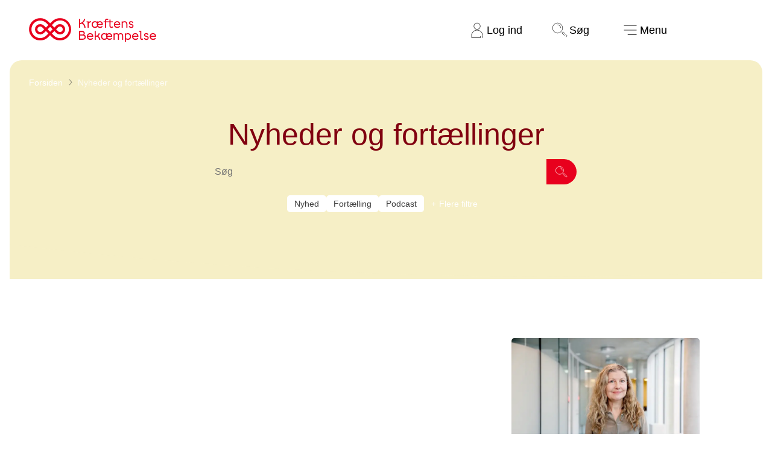

--- FILE ---
content_type: text/html; charset=utf-8
request_url: https://www.cancer.dk/nyheder-og-fortaellinger/
body_size: 17580
content:


<!DOCTYPE html>


<html lang="da-DK" class="kb-colortheme--70057 kb-light-theme">
<head>
    
<link rel="preload" href="https://cdn.optimizely.com/js/5371335698808832.js" as="script">
<link rel="preconnect" href="https://logx.optimizely.com">
<script>
    window.optimizely = window.optimizely || [];
    if (!document.cookie.includes('optimizelyAllowDataSharing=true')) {
        window.optimizely.push({
            type: 'holdEvents'
        });
    }

</script>
<script src="https://cdn.optimizely.com/js/5371335698808832.js"></script>

    <!-- Google Tag Manager consent-->
<script>
  window.dataLayer = window.dataLayer || [];

  function gtag() {
    dataLayer.push(arguments);
  }
  gtag("consent", "default", {
    ad_storage: "denied",
    analytics_storage: "denied",
    ad_user_data: "denied",
    ad_personalization: "denied",
    functionality_storage: "denied",
    personalization_storage: "denied",
    security_storage: "granted",
    wait_for_update: 2000,
  });
  gtag("set", "ads_data_redaction", true);
</script>
<!-- Google Tag Manager consent-->

    
<script id="CookieConsent" src="https://policy.app.cookieinformation.com/uc.js" data-culture="DA" data-gcm-version="2.0" type="text/javascript"></script>

<script>
  (function() {
    var isConsentUpdate = false;
    window.addEventListener("CookieInformationConsentGiven", function(evt) {
        dataLayer.push({
          'event': isConsentUpdate ? 'cookie-consent-updated' : 'cookie-consent-given'
        });
        isConsentUpdate = true;
    });
  })();
</script>

    
<!-- Google Tag Manager -->
<script>
    (function (w, d, s, l, i) {
        w[l] = w[l] || []; w[l].push({
            'gtm.start':
                new Date().getTime(), event: 'gtm.js'
        }); var f = d.getElementsByTagName(s)[0],
            j = d.createElement(s), dl = l != 'dataLayer' ? '&l=' + l : ''; j.async = true; j.src =
                'https://www.googletagmanager.com/gtm.js?id=' + i + dl; f.parentNode.insertBefore(j, f);
    })(window, document, 'script', 'dataLayer', 'GTM-KW2NXQK');</script>
<!-- End Google Tag Manager -->


    <meta charset="utf-8">
    <meta name="viewport" content="width=device-width, initial-scale=1, viewport-fit=cover">

    
    

<title>Nyheder og fort&#xE6;llinger</title>
<meta name="description" content="P&#xE5; denne liste har vi samlet alle nyheder og fort&#xE6;llinger om kr&#xE6;ft og livet med kr&#xE6;ft." />
<meta property="og:title" content="Nyheder og fort&#xE6;llinger" />
<meta property="og:description" content="P&#xE5; denne liste har vi samlet alle nyheder og fort&#xE6;llinger om kr&#xE6;ft og livet med kr&#xE6;ft." />


    <meta property="og:url" content="https://www.cancer.dk/nyheder-og-fortaellinger/"/>
    <link href="https://www.cancer.dk/nyheder-og-fortaellinger/" rel="canonical">

<meta property="twitter:card" content="summary_large_image" />




    
    



    <link rel="stylesheet" href="/static/styling.css?v=MjEuMDEuMjAyNiAwNy4xMC4wNA==" type="text/css">

    


    <script src="/static/app.js?v=MjEuMDEuMjAyNiAwNy4xMC4wNA==" defer></script>
    <script src="/js/forms/FormsCustomEvents.js?v=MjEuMDEuMjAyNiAwNy4wNi4yMA==" defer></script>
    
    

<style>


*.kb-colortheme--70057 {
                --colortheme-primary: #F6EFC6;
                --colortheme-secondary: #810010;
                --colortheme-spot: #E8001D;
                --colortheme-spot-text: #FFFFFF;
                --colortheme-text-link: #C60001;
                --colortheme-icon: #810010;
                --colortheme-quote: #810010;
                --colortheme-foreground-color: #3C3C3C;
                --colortheme-foreground-opposite-color: #FFFFFF;
            }

*.kb-colortheme--70655 {
                --colortheme-primary: #EFEFED;
                --colortheme-secondary: #46251E;
                --colortheme-spot: #E8001D;
                --colortheme-spot-text: #FFFFFF;
                --colortheme-text-link: #C60001;
                --colortheme-icon: #46251E;
                --colortheme-quote: #46251E;
                --colortheme-foreground-color: #3C3C3C;
                --colortheme-foreground-opposite-color: #FFFFFF;
            }

*.kb-colortheme--70656 {
                --colortheme-primary: #F6EFC6;
                --colortheme-secondary: #22305F;
                --colortheme-spot: #007869;
                --colortheme-spot-text: #FFFFFF;
                --colortheme-text-link: #C60001;
                --colortheme-icon: #22305F;
                --colortheme-quote: #22305F;
                --colortheme-foreground-color: #3C3C3C;
                --colortheme-foreground-opposite-color: #FFFFFF;
            }

*.kb-colortheme--70657 {
                --colortheme-primary: #E0F2F5;
                --colortheme-secondary: #124999;
                --colortheme-spot: #E8001D;
                --colortheme-spot-text: #FFFFFF;
                --colortheme-text-link: #C60001;
                --colortheme-icon: #124999;
                --colortheme-quote: #124999;
                --colortheme-foreground-color: #3C3C3C;
                --colortheme-foreground-opposite-color: #FFFFFF;
            }

*.kb-colortheme--70658 {
                --colortheme-primary: #D8F0DF;
                --colortheme-secondary: #0A513C;
                --colortheme-spot: #8B12C4;
                --colortheme-spot-text: #FFFFFF;
                --colortheme-text-link: #C60001;
                --colortheme-icon: #0A513C;
                --colortheme-quote: #0A513C;
                --colortheme-foreground-color: #3C3C3C;
                --colortheme-foreground-opposite-color: #FFFFFF;
            }

*.kb-colortheme--70659 {
                --colortheme-primary: #A2DBCF;
                --colortheme-secondary: #283F3E;
                --colortheme-spot: #0F47B8;
                --colortheme-spot-text: #FFFFFF;
                --colortheme-text-link: #C60001;
                --colortheme-icon: #283F3E;
                --colortheme-quote: #283F3E;
                --colortheme-foreground-color: #3C3C3C;
                --colortheme-foreground-opposite-color: #FFFFFF;
            }

*.kb-colortheme--70660 {
                --colortheme-primary: #D3C6E3;
                --colortheme-secondary: #3D196B;
                --colortheme-spot: #007869;
                --colortheme-spot-text: #FFFFFF;
                --colortheme-text-link: #C60001;
                --colortheme-icon: #3D196B;
                --colortheme-quote: #3D196B;
                --colortheme-foreground-color: #3C3C3C;
                --colortheme-foreground-opposite-color: #FFFFFF;
            }

*.kb-colortheme--70661 {
                --colortheme-primary: #F4C4D0;
                --colortheme-secondary: #531640;
                --colortheme-spot: #005B78;
                --colortheme-spot-text: #FFFFFF;
                --colortheme-text-link: #C60001;
                --colortheme-icon: #531640;
                --colortheme-quote: #531640;
                --colortheme-foreground-color: #3C3C3C;
                --colortheme-foreground-opposite-color: #FFFFFF;
            }

*.kb-colortheme--70058 {
                --colortheme-primary: #810010;
                --colortheme-secondary: #F6EFC6;
                --colortheme-spot: #F76F76;
                --colortheme-spot-text: #3C000A;
                --colortheme-text-link: #C60001;
                --colortheme-icon: #F6EFC6;
                --colortheme-quote: #810010;
                --colortheme-foreground-color: #FFFFFF;
                --colortheme-foreground-opposite-color: #3C3C3C;
            }

*.kb-colortheme--72082 {
                --colortheme-primary: #46251E;
                --colortheme-secondary: #EFEFED;
                --colortheme-spot: #F5565E;
                --colortheme-spot-text: #3C000A;
                --colortheme-text-link: #C60001;
                --colortheme-icon: #EFEFED;
                --colortheme-quote: #46251E;
                --colortheme-foreground-color: #FFFFFF;
                --colortheme-foreground-opposite-color: #3C3C3C;
            }

*.kb-colortheme--72083 {
                --colortheme-primary: #22305F;
                --colortheme-secondary: #F6EFC6;
                --colortheme-spot: #61D4A2;
                --colortheme-spot-text: #202243;
                --colortheme-text-link: #C60001;
                --colortheme-icon: #F6EFC6;
                --colortheme-quote: #22305F;
                --colortheme-foreground-color: #FFFFFF;
                --colortheme-foreground-opposite-color: #3C3C3C;
            }

*.kb-colortheme--72084 {
                --colortheme-primary: #124999;
                --colortheme-secondary: #E0F2F5;
                --colortheme-spot: #F76F76;
                --colortheme-spot-text: #202243;
                --colortheme-text-link: #C60001;
                --colortheme-icon: #E0F2F5;
                --colortheme-quote: #124999;
                --colortheme-foreground-color: #FFFFFF;
                --colortheme-foreground-opposite-color: #3C3C3C;
            }

*.kb-colortheme--72085 {
                --colortheme-primary: #0A513C;
                --colortheme-secondary: #D8F0DF;
                --colortheme-spot: #C792FF;
                --colortheme-spot-text: #0B3526;
                --colortheme-text-link: #C60001;
                --colortheme-icon: #D8F0DF;
                --colortheme-quote: #0A513C;
                --colortheme-foreground-color: #FFFFFF;
                --colortheme-foreground-opposite-color: #3C3C3C;
            }

*.kb-colortheme--72086 {
                --colortheme-primary: #283F3E;
                --colortheme-secondary: #96D7C9;
                --colortheme-spot: #55B9FF;
                --colortheme-spot-text: #1D302E;
                --colortheme-text-link: #C60001;
                --colortheme-icon: #96D7C9;
                --colortheme-quote: #283F3E;
                --colortheme-foreground-color: #FFFFFF;
                --colortheme-foreground-opposite-color: #3C3C3C;
            }

*.kb-colortheme--72087 {
                --colortheme-primary: #3D196B;
                --colortheme-secondary: #D3C6E3;
                --colortheme-spot: #61D4A2;
                --colortheme-spot-text: #280F51;
                --colortheme-text-link: #C60001;
                --colortheme-icon: #D3C6E3;
                --colortheme-quote: #3D196B;
                --colortheme-foreground-color: #FFFFFF;
                --colortheme-foreground-opposite-color: #3C3C3C;
            }

*.kb-colortheme--72088 {
                --colortheme-primary: #531640;
                --colortheme-secondary: #F4C4D0;
                --colortheme-spot: #2EDBDB;
                --colortheme-spot-text: #40203F;
                --colortheme-text-link: #C60001;
                --colortheme-icon: #F4C4D0;
                --colortheme-quote: #531640;
                --colortheme-foreground-color: #FFFFFF;
                --colortheme-foreground-opposite-color: #3C3C3C;
            }

*.kb-colortheme--100194 {
                --colortheme-primary: #C2E4F5;
                --colortheme-secondary: #234556;
                --colortheme-spot: #c60001;
                --colortheme-spot-text: #FFFFFF;
                --colortheme-text-link: #c60001;
                --colortheme-icon: #c60001;
                --colortheme-quote: #234556;
                --colortheme-foreground-color: #3C3C3C;
                --colortheme-foreground-opposite-color: #FFFFFF;
            }

*.kb-colortheme--113066 {
                --colortheme-primary: #FFF5E6;
                --colortheme-secondary: #4A051C;
                --colortheme-spot: #243D0E;
                --colortheme-spot-text: #FFFFFF;
                --colortheme-text-link: #7B0067;
                --colortheme-icon: #243D0E;
                --colortheme-quote: #4A051C;
                --colortheme-foreground-color: #3C3C3C;
                --colortheme-foreground-opposite-color: #FFFFFF;
            }

*.kb-colortheme--113079 {
                --colortheme-primary: #243D0E;
                --colortheme-secondary: #DDFFAB;
                --colortheme-spot: #FFE1FA;
                --colortheme-spot-text: #243D0E;
                --colortheme-text-link: #7B0067;
                --colortheme-icon: #FFE1FA;
                --colortheme-quote: #4A051C;
                --colortheme-foreground-color: #FFFFFF;
                --colortheme-foreground-opposite-color: #3C3C3C;
            }

*.kb-colortheme--291208 {
                --colortheme-primary: #EE001E;
                --colortheme-secondary: #FFFFFF;
                --colortheme-spot: #000000;
                --colortheme-spot-text: #FFFFFF;
                --colortheme-text-link: #92172f;
                --colortheme-icon: #382D2D;
                --colortheme-quote: #EE001E;
                --colortheme-foreground-color: #FFFFFF;
                --colortheme-foreground-opposite-color: #3C3C3C;
            }

*.kb-colortheme--169902 {
                --colortheme-primary: #000000;
                --colortheme-secondary: #ffffff;
                --colortheme-spot: #ee001e;
                --colortheme-spot-text: #ffffff;
                --colortheme-text-link: #92172f;
                --colortheme-icon: #ffffff;
                --colortheme-quote: #ee001e;
                --colortheme-foreground-color: #FFFFFF;
                --colortheme-foreground-opposite-color: #3C3C3C;
            }

*.kb-colortheme--136683 {
                --colortheme-primary: #e0ded8;
                --colortheme-secondary: #000000;
                --colortheme-spot: #92172f;
                --colortheme-spot-text: #ffffff;
                --colortheme-text-link: #92172f;
                --colortheme-icon: #382D2D;
                --colortheme-quote: #ee001e;
                --colortheme-foreground-color: #3C3C3C;
                --colortheme-foreground-opposite-color: #FFFFFF;
            }

*.kb-colortheme--108091 {
                --colortheme-primary: #5ad7d7;
                --colortheme-secondary: #382D2D;
                --colortheme-spot: #E2001C;
                --colortheme-spot-text: #ffffff;
                --colortheme-text-link: #C60001;
                --colortheme-icon: #382D2D;
                --colortheme-quote: #382D2D;
                --colortheme-foreground-color: #3C3C3C;
                --colortheme-foreground-opposite-color: #FFFFFF;
            }

*.kb-colortheme--108092 {
                --colortheme-primary: #09586F;
                --colortheme-secondary: #DCF5F5;
                --colortheme-spot: #5AD7D7;
                --colortheme-spot-text: #382D2D;
                --colortheme-text-link: #C60001;
                --colortheme-icon: #09586F;
                --colortheme-quote: #09586F;
                --colortheme-foreground-color: #FFFFFF;
                --colortheme-foreground-opposite-color: #3C3C3C;
            }

*.kb-colortheme--306252 {
                --colortheme-primary: #83E1E1;
                --colortheme-secondary: #006566;
                --colortheme-spot: #B70012;
                --colortheme-spot-text: #FFFFFF;
                --colortheme-text-link: #C60001;
                --colortheme-icon: #006566;
                --colortheme-quote: #006566;
                --colortheme-foreground-color: #3C3C3C;
                --colortheme-foreground-opposite-color: #FFFFFF;
            }

*.kb-colortheme--77903 {
                --colortheme-primary: #FFEE00;
                --colortheme-secondary: #3C3C3C;
                --colortheme-spot: #3C3C3C;
                --colortheme-spot-text: #FFFFFF;
                --colortheme-text-link: #C60001;
                --colortheme-icon: #3C3C3C;
                --colortheme-quote: #3C3C3C;
                --colortheme-foreground-color: #3C3C3C;
                --colortheme-foreground-opposite-color: #FFFFFF;
            }

*.kb-colortheme--77910 {
                --colortheme-primary: #B4E8DF;
                --colortheme-secondary: #3C3C3C;
                --colortheme-spot: #3C3C3C;
                --colortheme-spot-text: #FFFFFF;
                --colortheme-text-link: #C60001;
                --colortheme-icon: #3C3C3C;
                --colortheme-quote: #3C3C3C;
                --colortheme-foreground-color: #3C3C3C;
                --colortheme-foreground-opposite-color: #FFFFFF;
            }

*.kb-colortheme--77911 {
                --colortheme-primary: #FFF9CC;
                --colortheme-secondary: #3C3C3C;
                --colortheme-spot: #3C3C3C;
                --colortheme-spot-text: #FFFFFF;
                --colortheme-text-link: #C60001;
                --colortheme-icon: #3C3C3C;
                --colortheme-quote: #3C3C3C;
                --colortheme-foreground-color: #3C3C3C;
                --colortheme-foreground-opposite-color: #FFFFFF;
            }

*.kb-colortheme--77912 {
                --colortheme-primary: #FFAA51;
                --colortheme-secondary: #3C3C3C;
                --colortheme-spot: #3C3C3C;
                --colortheme-spot-text: #FFFFFF;
                --colortheme-text-link: #C60001;
                --colortheme-icon: #3C3C3C;
                --colortheme-quote: #3C3C3C;
                --colortheme-foreground-color: #3C3C3C;
                --colortheme-foreground-opposite-color: #FFFFFF;
            }

*.kb-colortheme--87076 {
                --colortheme-primary: #FFAED7;
                --colortheme-secondary: #3C3C3C;
                --colortheme-spot: #960156;
                --colortheme-spot-text: #FFFFFF;
                --colortheme-text-link: #960156;
                --colortheme-icon: #3C3C3C;
                --colortheme-quote: #960156;
                --colortheme-foreground-color: #3C3C3C;
                --colortheme-foreground-opposite-color: #FFFFFF;
            }

*.kb-colortheme--112639 {
                --colortheme-primary: #680342;
                --colortheme-secondary: #FADBEB;
                --colortheme-spot: #FCEAF4;
                --colortheme-spot-text: #000000;
                --colortheme-text-link: #960156;
                --colortheme-icon: #FADBEB;
                --colortheme-quote: #960156;
                --colortheme-foreground-color: #FFFFFF;
                --colortheme-foreground-opposite-color: #3C3C3C;
            }

*.kb-colortheme--107169 {
                --colortheme-primary: #ffffff;
                --colortheme-secondary: #256D2F;
                --colortheme-spot: #256D2F;
                --colortheme-spot-text: #ffffff;
                --colortheme-text-link: #256D2F;
                --colortheme-icon: #256D2F;
                --colortheme-quote: #256D2F;
                --colortheme-foreground-color: #3C3C3C;
                --colortheme-foreground-opposite-color: #FFFFFF;
            }

*.kb-colortheme--106216 {
                --colortheme-primary: #256D2F;
                --colortheme-secondary: #ffffff;
                --colortheme-spot: #ffffff;
                --colortheme-spot-text: #3c3c3c;
                --colortheme-text-link: #256D2F;
                --colortheme-icon: #256D2F;
                --colortheme-quote: #256D2F;
                --colortheme-foreground-color: #FFFFFF;
                --colortheme-foreground-opposite-color: #3C3C3C;
            }

*.kb-colortheme--106206 {
                --colortheme-primary: #FB885A;
                --colortheme-secondary: #283583;
                --colortheme-spot: #283583;
                --colortheme-spot-text: #ffffff;
                --colortheme-text-link: #283583;
                --colortheme-icon: #283583;
                --colortheme-quote: #283583;
                --colortheme-foreground-color: #3C3C3C;
                --colortheme-foreground-opposite-color: #FFFFFF;
            }

*.kb-colortheme--106211 {
                --colortheme-primary: #283583;
                --colortheme-secondary: #FB885A;
                --colortheme-spot: #FB885A;
                --colortheme-spot-text: #3c3c3c;
                --colortheme-text-link: #283583;
                --colortheme-icon: #283583;
                --colortheme-quote: #283583;
                --colortheme-foreground-color: #FFFFFF;
                --colortheme-foreground-opposite-color: #3C3C3C;
            }

*.kb-colortheme--106324 {
                --colortheme-primary: #FFD2C2;
                --colortheme-secondary: #283583;
                --colortheme-spot: #283583;
                --colortheme-spot-text: #ffffff;
                --colortheme-text-link: #283583;
                --colortheme-icon: #283583;
                --colortheme-quote: #283583;
                --colortheme-foreground-color: #3C3C3C;
                --colortheme-foreground-opposite-color: #FFFFFF;
            }

*.kb-colortheme--106227 {
                --colortheme-primary: #283583;
                --colortheme-secondary: #FFD2C2;
                --colortheme-spot: #FFD2C2;
                --colortheme-spot-text: #3c3c3c;
                --colortheme-text-link: #283583;
                --colortheme-icon: #283583;
                --colortheme-quote: #283583;
                --colortheme-foreground-color: #FFFFFF;
                --colortheme-foreground-opposite-color: #3C3C3C;
            }

*.kb-colortheme--106329 {
                --colortheme-primary: #FFD2C2;
                --colortheme-secondary: #7D4593;
                --colortheme-spot: #7D4593;
                --colortheme-spot-text: #ffffff;
                --colortheme-text-link: #7D4593;
                --colortheme-icon: #7D4593;
                --colortheme-quote: #7D4593;
                --colortheme-foreground-color: #3C3C3C;
                --colortheme-foreground-opposite-color: #FFFFFF;
            }

*.kb-colortheme--106328 {
                --colortheme-primary: #7D4593;
                --colortheme-secondary: #FFD2C2;
                --colortheme-spot: #FFD2C2;
                --colortheme-spot-text: #3c3c3c;
                --colortheme-text-link: #7D4593;
                --colortheme-icon: #7D4593;
                --colortheme-quote: #7D4593;
                --colortheme-foreground-color: #FFFFFF;
                --colortheme-foreground-opposite-color: #3C3C3C;
            }

*.kb-colortheme--112850 {
                --colortheme-primary: #FFF29B;
                --colortheme-secondary: #3C3C3C;
                --colortheme-spot: #3C3C3C;
                --colortheme-spot-text: #FFFFFF;
                --colortheme-text-link: #C60001;
                --colortheme-icon: #3C3C3C;
                --colortheme-quote: #3C3C3C;
                --colortheme-foreground-color: #3C3C3C;
                --colortheme-foreground-opposite-color: #FFFFFF;
            }

*.kb-colortheme--303602 {
                --colortheme-primary: #e3f1f0;
                --colortheme-secondary: #20403e;
                --colortheme-spot: #a35a6f;
                --colortheme-spot-text: #ffffff;
                --colortheme-text-link: #C60001;
                --colortheme-icon: #20403e;
                --colortheme-quote: #20403e;
                --colortheme-foreground-color: #3C3C3C;
                --colortheme-foreground-opposite-color: #FFFFFF;
            }

*.kb-colortheme--303605 {
                --colortheme-primary: #20403e;
                --colortheme-secondary: #e3f1f0;
                --colortheme-spot: #d9d782;
                --colortheme-spot-text: #20403e;
                --colortheme-text-link: #C60001;
                --colortheme-icon: #20403e;
                --colortheme-quote: #20403e;
                --colortheme-foreground-color: #FFFFFF;
                --colortheme-foreground-opposite-color: #3C3C3C;
            }

*.kb-colortheme--308598 {
                --colortheme-primary: #3bcc92;
                --colortheme-secondary: #042a20;
                --colortheme-spot: #042a20;
                --colortheme-spot-text: #FFFFFF;
                --colortheme-text-link: #C60001;
                --colortheme-icon: #042a20;
                --colortheme-quote: #097352;
                --colortheme-foreground-color: #3C3C3C;
                --colortheme-foreground-opposite-color: #FFFFFF;
            }</style>
    

<meta name="pageid" content="71987" />

<div class="kb-component--page-id-init" data-page-id="71987"></div>
    <script>
!function(T,l,y){var S=T.location,k="script",D="instrumentationKey",C="ingestionendpoint",I="disableExceptionTracking",E="ai.device.",b="toLowerCase",w="crossOrigin",N="POST",e="appInsightsSDK",t=y.name||"appInsights";(y.name||T[e])&&(T[e]=t);var n=T[t]||function(d){var g=!1,f=!1,m={initialize:!0,queue:[],sv:"5",version:2,config:d};function v(e,t){var n={},a="Browser";return n[E+"id"]=a[b](),n[E+"type"]=a,n["ai.operation.name"]=S&&S.pathname||"_unknown_",n["ai.internal.sdkVersion"]="javascript:snippet_"+(m.sv||m.version),{time:function(){var e=new Date;function t(e){var t=""+e;return 1===t.length&&(t="0"+t),t}return e.getUTCFullYear()+"-"+t(1+e.getUTCMonth())+"-"+t(e.getUTCDate())+"T"+t(e.getUTCHours())+":"+t(e.getUTCMinutes())+":"+t(e.getUTCSeconds())+"."+((e.getUTCMilliseconds()/1e3).toFixed(3)+"").slice(2,5)+"Z"}(),iKey:e,name:"Microsoft.ApplicationInsights."+e.replace(/-/g,"")+"."+t,sampleRate:100,tags:n,data:{baseData:{ver:2}}}}var h=d.url||y.src;if(h){function a(e){var t,n,a,i,r,o,s,c,u,p,l;g=!0,m.queue=[],f||(f=!0,t=h,s=function(){var e={},t=d.connectionString;if(t)for(var n=t.split(";"),a=0;a<n.length;a++){var i=n[a].split("=");2===i.length&&(e[i[0][b]()]=i[1])}if(!e[C]){var r=e.endpointsuffix,o=r?e.location:null;e[C]="https://"+(o?o+".":"")+"dc."+(r||"services.visualstudio.com")}return e}(),c=s[D]||d[D]||"",u=s[C],p=u?u+"/v2/track":d.endpointUrl,(l=[]).push((n="SDK LOAD Failure: Failed to load Application Insights SDK script (See stack for details)",a=t,i=p,(o=(r=v(c,"Exception")).data).baseType="ExceptionData",o.baseData.exceptions=[{typeName:"SDKLoadFailed",message:n.replace(/\./g,"-"),hasFullStack:!1,stack:n+"\nSnippet failed to load ["+a+"] -- Telemetry is disabled\nHelp Link: https://go.microsoft.com/fwlink/?linkid=2128109\nHost: "+(S&&S.pathname||"_unknown_")+"\nEndpoint: "+i,parsedStack:[]}],r)),l.push(function(e,t,n,a){var i=v(c,"Message"),r=i.data;r.baseType="MessageData";var o=r.baseData;return o.message='AI (Internal): 99 message:"'+("SDK LOAD Failure: Failed to load Application Insights SDK script (See stack for details) ("+n+")").replace(/\"/g,"")+'"',o.properties={endpoint:a},i}(0,0,t,p)),function(e,t){if(JSON){var n=T.fetch;if(n&&!y.useXhr)n(t,{method:N,body:JSON.stringify(e),mode:"cors"});else if(XMLHttpRequest){var a=new XMLHttpRequest;a.open(N,t),a.setRequestHeader("Content-type","application/json"),a.send(JSON.stringify(e))}}}(l,p))}function i(e,t){f||setTimeout(function(){!t&&m.core||a()},500)}var e=function(){var n=l.createElement(k);n.src=h;var e=y[w];return!e&&""!==e||"undefined"==n[w]||(n[w]=e),n.onload=i,n.onerror=a,n.onreadystatechange=function(e,t){"loaded"!==n.readyState&&"complete"!==n.readyState||i(0,t)},n}();y.ld<0?l.getElementsByTagName("head")[0].appendChild(e):setTimeout(function(){l.getElementsByTagName(k)[0].parentNode.appendChild(e)},y.ld||0)}try{m.cookie=l.cookie}catch(p){}function t(e){for(;e.length;)!function(t){m[t]=function(){var e=arguments;g||m.queue.push(function(){m[t].apply(m,e)})}}(e.pop())}var n="track",r="TrackPage",o="TrackEvent";t([n+"Event",n+"PageView",n+"Exception",n+"Trace",n+"DependencyData",n+"Metric",n+"PageViewPerformance","start"+r,"stop"+r,"start"+o,"stop"+o,"addTelemetryInitializer","setAuthenticatedUserContext","clearAuthenticatedUserContext","flush"]),m.SeverityLevel={Verbose:0,Information:1,Warning:2,Error:3,Critical:4};var s=(d.extensionConfig||{}).ApplicationInsightsAnalytics||{};if(!0!==d[I]&&!0!==s[I]){var c="onerror";t(["_"+c]);var u=T[c];T[c]=function(e,t,n,a,i){var r=u&&u(e,t,n,a,i);return!0!==r&&m["_"+c]({message:e,url:t,lineNumber:n,columnNumber:a,error:i}),r},d.autoExceptionInstrumented=!0}return m}(y.cfg);function a(){y.onInit&&y.onInit(n)}(T[t]=n).queue&&0===n.queue.length?(n.queue.push(a),n.trackPageView({})):a()}(window,document,{src: "https://js.monitor.azure.com/scripts/b/ai.2.gbl.min.js", crossOrigin: "anonymous", cfg: {instrumentationKey: '922aa0dd-5b12-4918-9021-3696a066380b', disableCookiesUsage: true }});
</script>

</head>






<body>


<!-- Google Tag Manager (noscript) -->
<noscript>
    <iframe src="https://www.googletagmanager.com/ns.html?id=GTM-KW2NXQK"
            height="0" width="0" style="display: none; visibility: hidden">
    </iframe>
</noscript>
<!-- End Google Tag Manager (noscript) -->



<header class="kb-header kb-component--the-header" aria-label="hovedmenu">
    <a href="#maincontent" class="kb-header__skip-link">
        Spring navigation over
    </a>
    <a href="/" class="kb-header__logo">
        <p class="kb-visually-hidden">Til cancer.dk</p>
        <svg class="kb-header__logo__large" viewBox="0 0 316 60" fill="none" xmlns="http://www.w3.org/2000/svg" role="img" aria-label="Kræftens Bekæmpelse logo">
    <path d="M96.678 8.278a27.788 27.788 0 0 0-39.297 0l-4.888 4.891-4.89-4.89a27.786 27.786 0 1 0 0 39.294l4.89-4.893 4.888 4.891A27.786 27.786 0 0 0 96.678 8.278ZM43.32 43.3a21.732 21.732 0 1 1 0-30.732l4.89 4.889-6.185 6.185-4.9-4.878a12.971 12.971 0 1 0 0 18.35l4.892-4.89 6.185 6.185L43.32 43.3Zm9.173-21.567 6.185 6.186-6.185 6.185-6.186-6.186 6.186-6.185Zm-14.759 6.186-4.889 4.898a6.914 6.914 0 1 1 0-9.781l4.889 4.883Zm54.662 15.381a21.753 21.753 0 0 1-30.722 0l-4.89-4.889 6.185-6.185 4.89 4.89a12.972 12.972 0 1 0 0-18.35l-4.89 4.889-6.186-6.186 4.891-4.889A21.73 21.73 0 1 1 92.396 43.3ZM72.14 23.043a6.915 6.915 0 1 1 0 9.782l-4.89-4.891 4.89-4.89ZM140.728 24.144h-2.996c-.532-4.618-2.654-8.614-6.367-10.363A10.408 10.408 0 0 1 126.996 15v9.144h-2.81V2.29h2.81v9.876c4.557-.344 9.144-5.12 9.705-9.862h2.872c-.499 3.619-2.592 7.177-5.462 9.643 3.621 2.43 5.866 6.392 6.617 12.198ZM154.111 7.79v2.622c-2.342.155-4.433 1.279-5.68 3.027v10.705h-2.658V10.631h-2.804V8.072h5.462v2.184c1.124-1.623 3.089-2.466 5.68-2.466ZM183.443 16.907l-12.165.064c.312 3.093 2.809 4.93 5.524 4.93a5.432 5.432 0 0 0 4.462-2.278l1.874 1.998a8.37 8.37 0 0 1-6.437 2.899c-2.557 0-4.899-1.062-6.392-2.967-1.649 2.09-4.123 2.934-6.462 2.934-4.649 0-8.113-3.4-8.113-8.394s3.464-8.365 8.052-8.365c1.649 0 3.527.563 4.742 1.78V8.102h2.651V9.6a7.544 7.544 0 0 1 5.058-1.872c4.369 0 7.239 3.31 7.239 8.427.004.25-.007.502-.033.752Zm-14.449 2.186a9.343 9.343 0 0 1-.468-3.027V12.66c-.844-1.312-2.497-2.279-4.588-2.279-3.122 0-5.431 2.372-5.431 5.712s2.318 5.742 5.493 5.742a5.755 5.755 0 0 0 4.994-2.746v.004Zm11.61-4.619c-.282-2.497-1.905-4.15-4.4-4.15-2.53 0-4.557 1.622-4.932 4.15h9.332ZM209.153 22.887c-1.093 1.061-2.681 1.499-4.124 1.499-2.903 0-5.12-1.78-5.12-4.994V10.63h-8.519v13.513h-2.648V10.631h-3.402V8.072h3.402V6.447c0-3.024 2.029-4.93 4.868-4.93a6.729 6.729 0 0 1 3.712 1.124l-1.237 2.31a3.582 3.582 0 0 0-2.31-.842c-1.311 0-2.373.81-2.373 2.338v1.625h8.52V3.796h2.653v4.276h5.524v2.559h-5.524v8.489c0 1.967 1.25 2.715 2.681 2.715a3.377 3.377 0 0 0 2.62-1.155l1.277 2.207ZM226.685 16.934h-12.92c.249 3.093 2.934 4.963 5.68 4.963a5.98 5.98 0 0 0 4.93-2.497l1.872 1.998c-1.059 1.53-3.618 3.122-6.804 3.122-5.088 0-8.488-3.34-8.488-8.454 0-4.713 3.245-8.365 7.956-8.365 4.621 0 7.802 3.433 7.802 8.52.002.121.002.37-.028.713Zm-2.902-2.464c-.282-2.56-2.373-4.214-4.87-4.214-2.651 0-4.711 1.686-5.154 4.214h10.024ZM244.408 14.689v9.455h-2.653V14.97c0-2.87-1.78-4.618-4.433-4.618-1.965 0-3.65.936-4.524 2.061v11.732h-2.654V8.062h2.654v1.216a7.965 7.965 0 0 1 4.711-1.56c4.089.01 6.899 2.82 6.899 6.97ZM256.979 19.713c-.031-1.748-1.216-2.154-3.993-2.84-2.778-.687-4.901-1.842-4.901-4.527 0-3.026 2.496-4.65 5.567-4.65 2.527 0 4.274 1.094 5.554 2.935l-2.062 1.715c-.781-1.404-1.81-2.121-3.464-2.121-1.443 0-2.903.686-2.903 2.09 0 1.28.905 1.592 3.299 2.217 2.716.687 5.567 1.623 5.567 5.087 0 3.214-2.373 4.962-5.523 4.962-2.716 0-5.056-1.249-6.392-3.309l2.062-1.715a4.906 4.906 0 0 0 4.33 2.497c1.55.008 2.89-.749 2.859-2.34ZM141.136 47.328c0 3.9-2.903 6.554-7.179 6.554h-9.736V32.028h8.393c3.466 0 6.087 2.435 6.087 5.773a6.003 6.003 0 0 1-1.373 3.711c2.373 1.01 3.808 3.101 3.808 5.817Zm-14.107-6.46h6.928a4.23 4.23 0 0 1 .618.031 3.986 3.986 0 0 0 1.318-2.96c0-1.65-1.062-3.215-3.683-3.215h-5.181v6.144Zm11.266 6.46c0-2.373-1.716-3.775-4.65-3.775h-6.616v7.645h6.616c2.934 0 4.65-1.435 4.65-3.87ZM159.67 46.672h-12.922c.25 3.093 2.934 4.963 5.681 4.963a6.003 6.003 0 0 0 4.932-2.497l1.872 1.998c-1.062 1.528-3.621 3.12-6.804 3.12-5.087 0-8.489-3.339-8.489-8.454 0-4.711 3.246-8.363 7.959-8.363 4.619 0 7.802 3.433 7.802 8.52 0 .12 0 .37-.031.713Zm-2.903-2.474c-.272-2.548-2.371-4.198-4.868-4.198-2.654 0-4.713 1.684-5.155 4.212l10.023-.014ZM177.202 53.883h-2.839c-.563-3.747-2.402-6.774-5.555-7.71a11.65 11.65 0 0 1-3.029.413v7.303h-2.651V31.724h2.645v12.264c4.246-.031 6.617-2.402 7.334-6.186h2.654c-.468 3.027-1.811 5.429-3.932 6.959 3.002 1.726 4.75 5.002 5.373 9.121ZM206.691 46.641l-12.165.062c.313 3.093 2.808 4.932 5.523 4.932a5.432 5.432 0 0 0 4.464-2.278l1.873 1.998a8.38 8.38 0 0 1-6.429 2.9c-2.559 0-4.899-1.06-6.392-2.964-1.65 2.09-4.124 2.934-6.46 2.934-4.649 0-8.115-3.4-8.115-8.394 0-4.963 3.466-8.365 8.041-8.365 1.649 0 3.528.563 4.742 1.78V37.84h2.66v1.497a7.531 7.531 0 0 1 5.056-1.872c4.369 0 7.241 3.299 7.241 8.427.002.25-.011.5-.039.748Zm-14.45 2.186c-.321-.977-.479-2-.468-3.03v-3.4c-.843-1.31-2.497-2.277-4.587-2.277-3.12 0-5.429 2.37-5.429 5.71 0 3.341 2.309 5.743 5.49 5.743a5.76 5.76 0 0 0 4.994-2.746Zm11.611-4.62c-.281-2.496-1.904-4.15-4.4-4.15-2.497 0-4.557 1.621-4.932 4.15h9.332ZM233.992 44.144v9.739h-2.652v-9.458c0-2.808-1.443-4.33-3.711-4.33-1.998 0-3.402.905-4.245 2.029.155.665.228 1.346.218 2.029v9.738h-2.651v-9.466c0-2.808-1.444-4.33-3.712-4.33-1.996 0-3.557.905-4.431 2.062V53.89h-2.651V37.81h2.651v1.216a7.809 7.809 0 0 1 4.683-1.561c1.996 0 3.651.78 4.711 2.155 1.65-1.407 3.528-2.155 5.619-2.155 3.705 0 6.171 2.592 6.171 6.678ZM253.645 45.83c0 4.995-3.464 8.395-8.082 8.395a7.964 7.964 0 0 1-4.714-1.466v7.053h-2.653v-21.97h2.653v1.092a7.951 7.951 0 0 1 4.714-1.468c4.618 0 8.082 3.402 8.082 8.365Zm-2.777 0c0-3.34-2.309-5.71-5.462-5.71-2.029 0-3.682.779-4.557 1.934v7.552c.875 1.155 2.497 1.967 4.557 1.967 3.153 0 5.462-2.373 5.462-5.742ZM271.868 46.672h-12.922c.25 3.093 2.934 4.963 5.681 4.963a6.003 6.003 0 0 0 4.932-2.497l1.872 1.998c-1.062 1.528-3.621 3.12-6.804 3.12-5.087 0-8.489-3.339-8.489-8.454 0-4.711 3.245-8.363 7.959-8.363 4.618 0 7.802 3.433 7.802 8.52 0 .12 0 .37-.031.713Zm-2.903-2.474c-.28-2.548-2.367-4.198-4.868-4.198-2.654 0-4.714 1.684-5.155 4.212l10.023-.014ZM283.565 53.196a4.995 4.995 0 0 1-3.093.967c-2.404 0-4.214-1.443-4.214-4.33v-15.55h-2.809v-2.56h5.462v17.821c0 1.444.749 2.122 1.78 2.122a2.474 2.474 0 0 0 1.715-.687l1.159 2.217ZM294.639 49.45c-.031-1.747-1.216-2.153-3.994-2.84-2.777-.686-4.901-1.84-4.901-4.526 0-3.026 2.499-4.649 5.567-4.649 2.528 0 4.275 1.09 5.555 2.934l-2.062 1.715c-.779-1.404-1.81-2.121-3.464-2.121-1.443 0-2.903.687-2.903 2.09 0 1.281.905 1.592 3.299 2.217 2.716.685 5.555 1.623 5.555 5.087 0 3.214-2.373 4.963-5.524 4.963-2.715 0-5.056-1.25-6.392-3.31l2.062-1.717a4.909 4.909 0 0 0 4.33 2.499c1.565 0 2.907-.75 2.872-2.343ZM315.67 46.672h-12.919c.249 3.093 2.934 4.963 5.68 4.963a5.992 5.992 0 0 0 4.93-2.497l1.874 1.998c-1.062 1.528-3.621 3.12-6.804 3.12-5.087 0-8.489-3.339-8.489-8.454 0-4.711 3.246-8.363 7.959-8.363 4.619 0 7.802 3.433 7.802 8.52a7.08 7.08 0 0 1-.033.713Zm-2.901-2.474c-.28-2.559-2.371-4.212-4.868-4.212-2.654 0-4.713 1.684-5.155 4.212h10.023Z" fill="#E8001D" />
</svg>
<svg class="kb-header__logo__small" viewBox="0 0 70 38" fill="none" xmlns="http://www.w3.org/2000/svg" role="img" aria-label="Kræftens Bekæmpelse logo">
    <path d="M64.452 5.519a18.525 18.525 0 0 0-26.198 0l-3.259 3.26-3.26-3.26a18.524 18.524 0 1 0 0 26.197l3.26-3.262 3.26 3.26A18.524 18.524 0 0 0 64.451 5.52ZM28.88 28.866a14.489 14.489 0 1 1 0-20.488l3.26 3.26-4.123 4.123-3.267-3.252a8.647 8.647 0 1 0 0 12.233l3.261-3.26 4.124 4.123-3.255 3.261Zm6.115-14.378 4.124 4.124-4.124 4.123-4.123-4.123 4.123-4.124Zm-9.839 4.124-3.26 3.266a4.61 4.61 0 1 1 0-6.521l3.26 3.255Zm36.441 10.254a14.502 14.502 0 0 1-20.48 0l-3.261-3.26 4.123-4.123 3.26 3.26a8.646 8.646 0 1 0 0-12.233l-3.26 3.26-4.123-4.125 3.26-3.259a14.486 14.486 0 1 1 20.481 20.48ZM48.093 15.362a4.61 4.61 0 1 1 0 6.521l-3.26-3.26 3.26-3.26Z" fill="#E8001D" />
</svg>
    </a>

    <div class="kb-header__button-container" role="menubar">
            <a class="kb-header__button" role="menuitem" href="https://www.cancer.dk/visitor/login?pageId=71987&amp;returnUrl=https%3A%2F%2Fwww.cancer.dk%2Fnyheder-og-fortaellinger%2F">
				<div class="kb-ui-icon kb-ui-icon--ui-profile"></div>
				<span class="header_icon_text">
                    Log ind
                </span>

            </a>
        <button class="kb-header__button" role="menuitem" aria-haspopup="true" v-on:click="startSearchoverlay">
			<div class="kb-ui-icon kb-ui-icon--ui-spyglass"></div>
			<span class="header_icon_text">
                S&#xF8;g
            </span>
           
        </button>
        <button class="kb-header__button" role="menuitem" aria-haspopup="true" v-on:click="startBurgermenu">
			<div class="kb-ui-icon kb-ui-icon--ui-burger"></div>
			<span class="header_icon_text">
                Menu
            </span>

        </button>
    </div>

<button class="kb-js--donate-button kb-header__donate-button"
        aria-haspopup="true"
        v-on:click="startDonationFlow"
        data-donation-settings='{
            "donationId":"",
            "linkToInformationHowDonationBenefits": "/stoet-kraeftsagen/det-gaar-din-stoette-til/",
            "single": {
                "presets": [150, 250, 500],
                "defaultPreset": 1
            },
            "recurring": {
                "presets": [150, 250, 500],
                "defaultPreset": 1,
                "showMobilepaySubscription": false
            },
			"minimumAmount": 1
        }'
        data-page-id="71987"
        data-labels='{
            "collectionName":"personalDonation",
            "labels": {
                "personalDonationStep2a_title":"Din st&#xF8;tte g&#xF8;r en forskel",
                "personalDonationStep2a_desc":"Hvor meget vil du st&#xF8;tte med?",
                "personalDonationStep2a_enterAmount":"V&#xE6;lg selv bel&#xF8;b",
                "personalDonationStep2a_howOften":"Hvordan vil du gerne st&#xF8;tte?",
                "personalDonationStep2a_once":"Engangsdonation",
                "personalDonationStep2a_concurrent":"Fast m&#xE5;nedligt bidrag",
                "personalDonationStep2a_input_firstname":"Fornavn",
                "personalDonationStep2a_input_lastname":"Efternavn",
                "personalDonationStep2a_input_email":"E-mail",
                "personalDonationStep2a_input_phone":"Telefonnummer",
                "personalDonationStep2a_taxdeduction":"Jeg vil gerne have skattefradrag",
                "personalDonationStep2a_taxdeductionTooltip":"Der er ingen bel&#xF8;bsgr&#xE6;nse, hvis du giver et bidrag til forskning hos en velg&#xF8;rende organisation. Fradraget registreres automatisk p&#xE5; din &#xE5;rsopg&#xF8;relse. For at f&#xE5; skattefradrag, skal du angive dit CPR-nummer.",
                "personalDonationStep2a_taxdeductionTooltipName":"S&#xE6;t flueben, hvis du &#xF8;nsker skattefradrag",
                "personalDonationStep2a_input_cpr":"Indtast CPR-nummer",
                "personalDonationStep2a_choose_paymentmethod":"V&#xE6;lg betalingsmetode",
                "personalDonationStep2a_input_pbsaccnum":"Kontonummer",
                "personalDonationStep2a_input_pbsreg":"Reg. nr.",
                "personalDonationStep2a_choose_continue":"G&#xE5; til betaling",
				"personalDonationStep2a_choose_continue2":"St&#xF8;t fast nu",
				"personalDonationStep2a_default_radio_value":"single",
                "validationCustomDonation":"Indtast venligst et gyldigt bel&#xF8;b (min. 50 kr) og brug kun tal",
                "validationFirstname":"Indtast venligst dit fornavn",
                "validationLastname":"Indtast venligst dit efternavn",
                "validationEmail":"Indtast venligst en gyldig e-mail adresse - husk @",
                "validationPhone":"Indtast venligst et gyldigt telefonnummer p&#xE5; otte tal uden mellemrum",
                "validationCpr":"Indtast venligst et gyldigt CPR-nummer p&#xE5; 10 cifre",
                "validationPaymentmethod":"V&#xE6;lg venligst &#xE9;n af de to betalingsmetoder",
                "validationPbsreg": "Indtast venligst et gyldigt registreringsnummer",
                "validationPbsaccnum": "Indtast venligst et gyldigt kontonummer",
                "personalDonationStep3_readBenefits": "L&#xE6;s mere om hvad pengene g&#xE5;r til",
                "personalDonationStep3_text": "Du har netop st&#xF8;ttet Kr&#xE6;ftens Bek&#xE6;mpelses arbejde med forsking, patient- og p&#xE5;r&#xF8;rendest&#xF8;tte samt forebyggelse af kr&#xE6;ft.",
                "personalDonationStep3__title": "Mange tak for din st&#xF8;tte"

            }
        }'>
    <span class="kb-header__donate-button__text">St&#xF8;t nu</span>
</button></header>





<nav 
    class="kb-component--burger-menu kb-burger-menu--markup" 
    data-labels='{"collectionName":"burgerMenu","labels": {"burgerMenuTitle":"Menu"}}'
    
    
>
            <a href="/find-kraeftsygdom/" data-nav="primary" data-column="1" tabindex="-1">
                <div class="kb-icon">
                    <svg viewBox="0 0 86 86" fill="none" xmlns="http://www.w3.org/2000/svg"><path d="M30.47 52.48a21.94 21.94 0 0 1 0-43.87 21.94 21.94 0 0 1 0 43.87Zm0-40.87a18.94 18.94 0 0 0 0 37.87 18.93 18.93 0 0 0 18.94-18.91 18.931 18.931 0 0 0-18.91-19l-.03.04Z" fill="#E8001D"/><path d="M44.7 32.35h-3a13 13 0 0 0-13-13v-3a16 16 0 0 1 16 16ZM72.22 76.95l-2.12-2.12 3.74-3.75-23.15-23.15-2.68 2.69 20.72 20.73-2.12 2.12-22.84-22.85 6.92-6.93 27.39 27.39-5.86 5.87Z" fill="#E8001D"/></svg>
                </div>
                Find kr&#xE6;ftsygdom
            </a>
            <a href="/hverdag/" data-nav="primary" data-column="1" tabindex="-1">
                <div class="kb-icon">
                    <svg xmlns="http://www.w3.org/2000/svg" viewBox="0 0 86 86" fill="none"><path fill="#E8001D" d="M47.65 77.58v-39l17.69 2.82 6.5-5-6-7.41-18.19-2.87v-6.49l16.15-2.44L70 11l-6.26-6.24-16.09 2.43V1.72h-9.21v13.86l-17.78-2.84-6.5 5 6 7.41L38.44 28v56.28h9.37v-3h-6.37V4.72h3.21v2.92l-1.79.27v12.45l1.79-.27v57.49h3Zm.06-48.41 16.55 2.62 3.31 4.12-3 2.33-16.86-2.69v-6.38ZM38.29 25l-16.55-2.65-3.31-4.12 3-2.33 16.83 2.69.03 6.41Zm27.45-14-3.36 3.36-16.52 2.5v-6.37L62.69 8l3.05 3Z"/></svg>
                </div>
                Hverdag med kr&#xE6;ft
            </a>
            <a href="/faa-raadgivning/" data-nav="primary" data-column="1" tabindex="-1">
                <div class="kb-icon">
                    <svg xmlns="http://www.w3.org/2000/svg" viewBox="0 0 86 86" fill="none"><path fill="#E8001D" fill-rule="evenodd" d="M57.54 47h.13A3.49 3.49 0 0 0 61 43.54V7.49A3.5 3.5 0 0 0 57.5 4h-52A3.5 3.5 0 0 0 2 7.5V40h9v-3H5V7.5a.5.5 0 0 1 .5-.5h52a.5.5 0 0 1 .5.5v36.03a.48.48 0 0 1-.49.48h-41C4.52 44 2 50.8 2 56.5V58h3v-1.5C5 50 8.65 47 16.5 47h41.04ZM80.5 29H65v3h15.5a.5.5 0 0 1 .5.5V62h-6v3h9V32.5a3.5 3.5 0 0 0-3.5-3.5ZM54.73 69H69.5C81.48 69 84 75.8 84 81.5V83h-3v-1.5C81 75 77.35 72 69.5 72H28.46a3.5 3.5 0 0 1-3.47-3.45V51h3v17.52a.48.48 0 0 0 .49.48h26.25Z" clip-rule="evenodd"/></svg>
                </div>
                F&#xE5; r&#xE5;dgivning og m&#xF8;d andre
            </a>
            <a href="/boern-unge/" data-nav="primary" data-column="1" tabindex="-1">
                <div class="kb-icon">
                    <svg xmlns="http://www.w3.org/2000/svg" viewBox="0 0 86 86" fill="none"><path fill="#E8001D" d="M30.18 42.94H13.86A11.69 11.69 0 0 0 2.18 54.62v18.32h3V54.62a8.69 8.69 0 0 1 8.68-8.68h16.32v-3ZM70.51 42.94H53.18v3h17.33a8.68 8.68 0 0 1 8.67 8.68v18.32h3V54.62a11.69 11.69 0 0 0-11.67-11.68ZM47.51 51.94H35.86a11.69 11.69 0 0 0-11.68 11.68v9.32h3v-9.32a8.69 8.69 0 0 1 8.68-8.68h11.65a8.68 8.68 0 0 1 8.67 8.68v9.32h3v-9.32a11.69 11.69 0 0 0-11.67-11.68Z"/><path fill="#E8001D" d="M75.18 54.94h-3v18h3v-18ZM34.18 61.94h-3v11h3v-11ZM52.18 61.94h-3v11h3v-11ZM19.68 39.94a10.5 10.5 0 0 0 2.5-20.69v-.08h-.12a10.4 10.4 0 0 0-2.38-.28 10.5 10.5 0 1 0 0 21v.05Zm-7.34-12h3.34a6.5 6.5 0 0 0 5-2.35 6.53 6.53 0 0 0 5 2.35H27a7.51 7.51 0 1 1-14.69 0h.03ZM31.18 38.44a10.5 10.5 0 1 0 11-10.44h-3.07a2.43 2.43 0 0 1-2.43-2.43V24h-3v1.5a5.449 5.449 0 0 0 2.08 4.27 10.49 10.49 0 0 0-4.58 8.67Zm18 0a7.5 7.5 0 1 1-15 0 7.5 7.5 0 0 1 15 0ZM82.91 35.57A7 7 0 0 1 79.17 29c-.14-9.44-3.07-14.86-8-14.86-4 0-8.79 2.34-9.21 5.16a10.49 10.49 0 1 0 8.66 18.8l.76.25A22.42 22.42 0 0 0 78 39.54c3.55 0 5.1-1.27 5.33-1.47L85 36.51l-2.09-.94ZM64.68 21.94A7.5 7.5 0 0 1 71 25.38c-3.1.93-6.15.58-11.62-1.21a7.48 7.48 0 0 1 5.3-2.23Zm-7.5 7.5a7.57 7.57 0 0 1 .5-2.66l.26.08a31.103 31.103 0 0 0 9.68 2 14.39 14.39 0 0 0 4.45-.7c.073.413.11.83.11 1.25a7.5 7.5 0 0 1-15 0v.03Zm15.87 6.31A10.47 10.47 0 0 0 65.56 19a9.45 9.45 0 0 1 5.56-1.82c4.52 0 5 9.11 5 11.91a10.319 10.319 0 0 0 3 7.41 16.39 16.39 0 0 1-6.07-.75Z"/></svg>
                </div>
                B&#xF8;rn og unge
            </a>
            <a href="/fakta-kraeft/" data-nav="primary" data-column="1" tabindex="-1">
                <div class="kb-icon">
                    <svg xmlns="http://www.w3.org/2000/svg" viewBox="0 0 86 86" fill="none"><path fill="#E8001D" d="M41.59 33.99a2.73 2.73 0 1 0 0-5.46 2.73 2.73 0 0 0 0 5.46Z"/><path fill="#E8001D" d="M41.59 5.73A37.27 37.27 0 1 0 78.86 43 37.31 37.31 0 0 0 41.59 5.73Zm0 71.54A34.27 34.27 0 1 1 75.86 43a34.3 34.3 0 0 1-34.27 34.27Z"/><path fill="#E8001D" d="M67.42 26.24a30.9 30.9 0 0 0-53.23 2.27l2.65 1.4a27.9 27.9 0 1 1 18.78 40.36C20.83 67.09 11.5 53.6 13.82 39.16l3.91.84.63-2.93-6.88-1.49-.32 1.47C7.59 53.68 18.05 69.56 35 73.2c2.152.465 4.348.7 6.55.7a30.89 30.89 0 0 0 25.87-47.66Z"/><path fill="#E8001D" d="M34.91 54.98v3h14.44v-3h-5.72V36.51h-7.96v3h4.96v15.47h-5.72Z"/></svg>
                </div>
                Fakta om kr&#xE6;ft
            </a>

            <a href="/forebyg-kraeft/" data-nav="primary" data-column="2" tabindex="-1">
                <div class="kb-icon">
                    <svg xmlns="http://www.w3.org/2000/svg" viewBox="0 0 86 86" fill="none"><path fill="#E8001D" d="M77.72 6.07a13.52 13.52 0 0 0-11.3-2.78L58 5v9h3V7.45l6-1.22a10.37 10.37 0 0 1 8.8 2.17 11.3 11.3 0 0 1 3.39 4.6 5.502 5.502 0 0 0 .28 11 10.69 10.69 0 0 1-3.31 5.12 10.55 10.55 0 0 1-8.69 2.3L7.24 21.32A1.27 1.27 0 0 1 6 20.09c0-.53.33-1.15 1.31-1.33L38 12.27V18h3v-6.36l13.75-2.91-.62-2.94-47.39 10A4.35 4.35 0 0 0 3 20.12a4.24 4.24 0 0 0 3.75 4.16L31 28.35V48.5a8.52 8.52 0 0 0 7 8.37V83h3V54h-1.5a5.51 5.51 0 0 1-5.5-5.5V28.85l5 .84V48h3V30.19l3 .5V48h3V31.2l5 .8v16.47A5.52 5.52 0 0 1 47.5 54H46v29h3V56.87a8.55 8.55 0 0 0 7-8.4V32.54l11 1.84c.8.13 1.61.197 2.42.2a13.26 13.26 0 0 0 8.7-3.17A14.38 14.38 0 0 0 83 20.34v-3.12a14.33 14.33 0 0 0-5.28-11.15ZM80 20.34V21h-.5a2.5 2.5 0 0 1 0-5h.43c.048.405.072.812.07 1.22v3.12Z"/></svg>
                </div>
                Forebyg kr&#xE6;ft
            </a>
            <a href="/forskning/" data-nav="primary" data-column="2" tabindex="-1">
                <div class="kb-icon">
                    <svg xmlns="http://www.w3.org/2000/svg" viewBox="0 0 86 86" fill="none"><path fill="#E8001D" d="M68 77v-2.5a3.5 3.5 0 0 0-3.5-3.5H52v-1.5c0-.383-.038-.764-.11-1.14a22.48 22.48 0 0 0 3.62-39.88 6.16 6.16 0 0 0-2.27-5.93l4.49-10.25a3.38 3.38 0 0 0 1.77-1.74l.37-.85a3.35 3.35 0 0 0-1.73-4.41l-6.78-3A3.35 3.35 0 0 0 47 4.06l-.37.85a3.3 3.3 0 0 0-.08 2.47L37.87 27.1a3.63 3.63 0 0 0-1.81 1.9l-.84 1.92a3.68 3.68 0 0 0 1.11 4.37L32.94 43l7.84 3.42 3.38-7.74c.195.034.392.054.59.06a3.69 3.69 0 0 0 3.38-2.21L49 34.6c.142-.352.233-.722.27-1.1h.23c.766 0 1.526-.143 2.24-.42a6.06 6.06 0 0 0 2.51-1.87 19.49 19.49 0 0 1-3.55 34.4 6.48 6.48 0 0 0-11 1 19.58 19.58 0 0 1-11.4-6.89l14.19.05v-3L24.4 56.7l.05 2.78.24.37A22.6 22.6 0 0 0 39 69.54V71H27.5A10.51 10.51 0 0 0 17 81.5V83h51v-3H20.15a7.52 7.52 0 0 1 7.35-6h37a.5.5 0 0 1 .5.5V77h3ZM49.33 6.11l.37-.85a.32.32 0 0 1 .19-.18.25.25 0 0 1 .13 0h.14l6.78 3a.32.32 0 0 1 .18.19.31.31 0 0 1 0 .27l-.37.85a.31.31 0 0 1-.2.18.33.33 0 0 1-.26 0l-6.78-3a.38.38 0 0 1-.19-.19.36.36 0 0 1 .01-.27Zm-.5 3.44 5.73 2.51-4.07 9.29a6.14 6.14 0 0 0-6.62 3.58 6.21 6.21 0 0 0-.46 3.21l-2.28-1 7.7-17.59Zm-9.6 32.91-2.34-1 2.11-4.9 2.34 1-2.11 4.9Zm7-9.06-.84 1.92a.69.69 0 0 1-.91.35L38.32 33a.68.68 0 0 1-.35-.91l.84-1.92a.67.67 0 0 1 .63-.41.65.65 0 0 1 .27.05l6.16 2.7a.69.69 0 0 1 .36.89Zm4.39-3.11a3.07 3.07 0 0 1-2.38 0 3.15 3.15 0 0 1-1.61-4.12 3.15 3.15 0 0 1 2.87-1.87 3.12 3.12 0 0 1 1.13 6.03l-.01-.04ZM42 71v-1.5a3.5 3.5 0 1 1 7 0V71h-7Z"/><path fill="#E8001D" d="M45.5 70a1.25 1.25 0 1 0 0-2.5 1.25 1.25 0 0 0 0 2.5Z"/></svg>
                </div>
                Forskning
            </a>
            <a href="/stoet-kraeftsagen/" data-nav="primary" data-column="2" tabindex="-1">
                <div class="kb-icon">
                    <svg xmlns="http://www.w3.org/2000/svg" viewBox="0 0 86 86" fill="none"><path fill="#E8001D" d="M42 68h6v12.5a.5.5 0 0 1-.5.5h-38a.5.5 0 0 1-.5-.5v-75a.5.5 0 0 1 .5-.5h38a.5.5 0 0 1 .5.5V21h3V5.5A3.5 3.5 0 0 0 47.5 2h-38A3.5 3.5 0 0 0 6 5.5v75A3.5 3.5 0 0 0 9.5 84h38a3.5 3.5 0 0 0 3.5-3.5V65h-9v3Z"/><path fill="#E8001D" d="M79 26a3.46 3.46 0 0 0-2.48-1h-48A3.499 3.499 0 0 0 25 28.5v29a3.5 3.5 0 0 0 3.5 3.5h48a3.482 3.482 0 0 0 3.5-3.5v-29a3.44 3.44 0 0 0-1-2.5Zm-2 31.52a.461.461 0 0 1-.13.33.48.48 0 0 1-.35.15h-48a.5.5 0 0 1-.5-.5V39H77v18.52ZM77 36H28v-7.5a.5.5 0 0 1 .5-.5h48a.48.48 0 0 1 .48.5L77 36ZM29 77a4 4 0 1 0 0-8 4 4 0 0 0 0 8Z"/></svg>
                </div>
                St&#xF8;t kr&#xE6;ftsagen
            </a>
            <a href="/frivillig/" data-nav="primary" data-column="2" tabindex="-1">
                <div class="kb-icon">
                    <svg xmlns="http://www.w3.org/2000/svg" viewBox="0 0 86 86" fill="none"><path fill="#E8001D" d="M59.64 13.21c-4.94-5-12.11-4.13-17-1.14a.21.21 0 0 1-.24 0 15.23 15.23 0 0 0-11.45-2 12.199 12.199 0 0 0-7.61 5.79 14.24 14.24 0 0 0 2.37 17.3L37.59 45l4.68-4.89-2.16-2.07-2.57 2.67L27.81 31a11.23 11.23 0 0 1-1.91-13.63A9.139 9.139 0 0 1 31.66 13a12.2 12.2 0 0 1 9.15 1.67 3.2 3.2 0 0 0 3.37 0c3.91-2.38 9.55-3.09 13.34.7a10.87 10.87 0 0 1 0 15.35l-16 16 2.13 2.12 16-16a13.87 13.87 0 0 0-.01-19.63ZM28.53 50.15l-8.21-6.32a4.83 4.83 0 0 0-6.38.44A9.164 9.164 0 0 1 13.8 43l-.35-10.47a4.83 4.83 0 0 0-4.53-4.64 4.538 4.538 0 0 0-3.38 1.38 4.59 4.59 0 0 0-1.33 3.37l.22 14.83a10.65 10.65 0 0 0 2.46 6.66l11.5 13.86a2.93 2.93 0 0 1 .68 1.87v6h8.5v-3h-5.5v-3A5.93 5.93 0 0 0 20.7 66L9.2 52.17a7.67 7.67 0 0 1-1.77-4.79l-.22-14.87a1.6 1.6 0 0 1 .992-1.546c.2-.083.413-.125.628-.124a1.83 1.83 0 0 1 1.59 1.74L10.8 43c0 .2.06 4.85 3.24 7.56h.05c.133.15.277.29.43.42l7.14 5.82 1.9-2.33-7.52-6.12a1.6 1.6 0 0 1 .06-2.04 1.82 1.82 0 0 1 2.35-.11l5.85 4.53 2.39 1.81A17.559 17.559 0 0 1 33.06 62c.45 1.707.679 3.465.68 5.23v7.07h3v-7.08c0-2.025-.262-4.042-.78-6a20.52 20.52 0 0 0-7.43-11.07ZM79.57 29.22a4.6 4.6 0 0 0-3.38-1.38 4.83 4.83 0 0 0-4.53 4.64L71.31 43c-.016.43-.063.857-.14 1.28a4.84 4.84 0 0 0-6.39-.44L59 48.34l-2.39 1.81a20.47 20.47 0 0 0-7.43 11.07 23.413 23.413 0 0 0-.78 6v7.08h3v-7.08a20.57 20.57 0 0 1 .65-5.22 17.45 17.45 0 0 1 6.34-9.45l8.23-6.34a1.83 1.83 0 0 1 2.36.11 1.599 1.599 0 0 1 .06 2.04l-7.52 6.12 1.9 2.33L70.56 51c.158-.12.305-.254.44-.4l.07-.05c3.15-2.69 3.22-7.34 3.22-7.5l.35-10.47a1.83 1.83 0 0 1 1.59-1.74 1.491 1.491 0 0 1 1.18.48 1.59 1.59 0 0 1 .47 1.22l-.22 14.84a7.67 7.67 0 0 1-1.77 4.79L64.41 66A5.87 5.87 0 0 0 63 69.81v3h-5.5v3H66v-6a3 3 0 0 1 .67-1.87l11.55-13.86a10.68 10.68 0 0 0 2.46-6.66l.22-14.81a4.6 4.6 0 0 0-1.33-3.39Z"/></svg>
                </div>
                Frivillig
            </a>

            <a href="/cancerforum/" data-nav="secondary" tabindex="-1">Cancerforum</a>
            <a href="/nyheder-og-fortaellinger/" data-nav="secondary" tabindex="-1">Nyheder og fort&#xE6;llinger</a>
            <a href="/faa-raadgivning/kalender/" data-nav="secondary" tabindex="-1">Aktiviteter</a>
            <a href="/om-os/" data-nav="secondary" tabindex="-1">Om os</a>
            <a href="/skole/" data-nav="secondary" tabindex="-1">Skole</a>
            <a href="/webshop/" data-nav="secondary" tabindex="-1">Webshop</a>
            <a href="/om-os/job-og-karriere/" data-nav="secondary" tabindex="-1">Ledige stillinger</a>
    
</nav>
<main id="maincontent" class="kb-page-frame">
    

    



<nav aria-label="Brødkrumme" class="kb-bread-crumb kb-component--bread-crumb">
    <ol>
                <li>
                    <a href="/">
                        Forsiden
                        <div class="kb-ui-icon kb-ui-icon--ui-chevron-down"></div>
                        <div class="kb-ui-icon kb-ui-icon--ui-chevron-down-white"></div>
                    </a>
                </li>
                <li>
                    <a aria-current="page">
                        Nyheder og fort&#xE6;llinger
                    </a>
                </li>
    </ol>
</nav>


    

<div><div>
<article class="kb-component--hero-general-search kb-hero-general kb-hero-general--search" 
    data-guid="[&quot;66d4ae5f-3e5b-4005-9bef-b4d9c10e5cf1&quot;]"
    data-number-of-primary-tags="3"
>
    <div class="kb-hero-general__content-wrapper">
        
        <div class="kb-hero-general__content">
                <h1 id="herosearchheader" class="kb-hero-general__content__title" >
                    Nyheder og fort&#xE6;llinger
                </h1>
            
            
            <div class="kb-general-search__input">
                <input type="search" aria-label="Søgefelt" aria-labelledby="herosearchheader" placeholder="S&#xF8;g " v-on:keyup="termInput" v-model="inputText">
                <button class="kb-general-search__input__button" title="Søg">
                    <svg viewBox="0 0 29 28" fill="none" xmlns="http://www.w3.org/2000/svg"><circle cx="10" cy="10" r="9.5" stroke="#ffffff"/><path d="M16 10a6 6 0 0 0-6-6M24.768 25.89l-6.718-6.718 2.122-2.122 7.778 7.778-1.82 1.82" stroke="#ffffff"/></svg>
                </button>
            </div>

            <ul aria-label="taksonomi og filtre" class="kb-hero-general__content__buttons kb-general-search__tags" v-if="tagDisplay && tagDisplay.length">
                <template v-for="(tag,index) in tagDisplay" :key="index">
                    <li>
                        <button :aria-label="`Filtr&#xE9;r p&#xE5; ${tag.facetName}`" class="kb-general-search__tag" v-html="tag.facetName" v-on:click="filterOnTag(tag)" :aria-pressed="tag.selected"></button>
                        <div v-if="tag.selected" class="kb-general-search__checkmark">
                            <svg width="10" height="10" viewBox="0 0 10 10" fill="none" xmlns="http://www.w3.org/2000/svg">
                                <path d="M2.5 5.54348L4.375 7.5L7.5 2.5" stroke="white" stroke-linejoin="round" />
                            </svg>
                        </div>
                    </li>
                </template>
                        <li>
                            <button 
                                
                                aria-label="editor-controlled-accessible-add-tag-text"
                                class="kb-general-search__tag kb-general-search__tag--more"
                                aria-haspopup="true"
                                :aria-expanded="tagMoreFiltersButtonStatus" 
                                
                                v-on:click="startFilterOverlay">Flere filtre</button>
                        </li>
            </ul>
        </div>
    </div>

    <div class="kb-hero-general__curve">
        <svg viewBox="0 0 1408 100" fill="none" xmlns="http://www.w3.org/2000/svg" role="presentation">
            <path d="M0 40.1c466.42 56.39 938.34 72.971 1408 49.72V0H0v40.1Z" />
        </svg>
    </div>

</article> 

    <div class="kb-component--filter-overlay"
         data-guid="66d4ae5f-3e5b-4005-9bef-b4d9c10e5cf1"
         data-searchpageurl="https://www.cancer.dk/nyheder-og-fortaellinger/"
         data-labels='{
        "collectionName":"filterOverlay",
        "labels": {
            "filterOverlayOverskrift":"V&#xE6;lg emner",
            "searchOverlayPlaceholder":"Skriv dit s&#xF8;geord her"
        }
    }'>
    </div>
    <div class="kb-component--page-overlay kb-page-overlay"
         data-content="SearchOverlay">
    </div>
</div></div>

<div><div>

<div class="kb-component--general-search"
     data-type="news"
     data-guid="66d4ae5f-3e5b-4005-9bef-b4d9c10e5cf1"
     data-first-page-size="10"
     data-show-more-page-size="20"
     data-labels='{
        "collectionName":"generalSearch",
        "labels": {
            "resultCountTitle":"{} nyheder og fort&#xE6;llinger",
            "resultTypeTitle":"nyheder og fort&#xE6;llinger",
            "showMoreButtonText": "Vis mere",
            "noResultTitle": "Der er ingen s&#xF8;geresultater at vise",
            "noResultDesc": "Pr&#xF8;v at s&#xF8;ge p&#xE5; et ord, eller g&#xE5; til forsiden.",
            "noResultButtonText": "G&#xE5; til forsiden",
            "noResultButtonHref": "/"
     }}'>
</div></div></div>
    <div class="kb-page-frame__curve">
        <svg viewBox="0 0 1024 76" role="presentation" fill="none" xmlns="http://www.w3.org/2000/svg">
            <path d="M0 43.563C339.215 2.553 682.429-9.506 1024 7.403V76H0V43.563Z" fill="#fff"/>
        </svg>
    </div>
</main>


<footer class="kb-footer">
    <address class="kb-footer__info-column">
        <h2>
            <a href="/" class="kb-footer__logo">
                Kræftens Bekæmpelse
            </a>
        </h2>

            <a href="https://www.google.dk/maps/place/Kr%C3%A6ftens&#x2B;Bek%C3%A6mpelse/@55.7025042,12.5836837,17z/data=!3m1!4b1!4m6!3m5!1s0x465252e5826e2021:0xd4107d78f2e2c84!8m2!3d55.7025012!4d12.5862586!16s%2Fg%2F1wj_4n7b?hl=da&amp;entry=ttu" class="kb-footer__address">
                <span class="kb-footer__text-line">Strandboulevarden 49</span>
                <span class="kb-footer__text-line">
                    2100
                    K&#xF8;benhavn &#xD8;
                </span>
            </a>

        
<div class="kb-footer__info-column__group">
    <div class="kb-footer__info-column__phone">
        <div class="kb-ui-icon kb-ui-icon--ui-phone"></div>
        <a href="tel:35257500">
            35 25 75 00
        </a>
    </div>
    <div class="kb-footer__info-column__contact">
        <div class="kb-ui-icon kb-ui-icon--ui-laptop"></div>
        <a href="mailto:info@cancer.dk">
            Skriv til os
        </a>
    </div>
</div>

    <a href="https://www.cancer.dk/om-os/om-kraeftens-bekaempelse/oekonomi/ean-numre/" class="kb-footer__business-info">
        <span class="kb-footer__text-line">CVR: 55629013</span>
        <span class="kb-footer__text-line">EAN numre</span>
    </a>


    </address>

        <section class="kb-footer__social-media">


<a target="_blank" href="https://www.facebook.com/KraeftensBekaempelse" aria-label="F&#xF8;lg Kr&#xE6;ftens Bek&#xE6;mpelse p&#xE5; Facebook">
    <div class="kb-icon kb-icon--grey" aria-label="Facebook logo">
        

        <svg xmlns="http://www.w3.org/2000/svg" fill="none" viewBox="0 0 25 25">
            <g clip-path="url(#a)">
                <path fill-rule="evenodd"
                      d="M14.453 24.848C20.429 23.911 25 18.739 25 12.5 25 5.596 19.404 0 12.5 0S0 5.596 0 12.5c0 6.239 4.571 11.411 10.547 12.348V16.13H7.373v-3.613h3.174V9.763c0-3.133 1.866-4.863 4.721-4.863a19.23 19.23 0 0 1 2.798.244V8.22H16.49c-1.553 0-2.037.964-2.037 1.953v2.344h3.467l-.554 3.613h-2.913v8.718z"
                      fill="#3c3c3c" />
            </g>
            <defs>
                <clipPath id="a">
                    <path fill="#fff" d="M0 0h25v25H0z" />
                </clipPath>
            </defs>
        </svg>

    </div>
</a>

<a target="_blank" href="https://www.instagram.com/kraeftensbekaempelse/" aria-label="F&#xF8;lg Kr&#xE6;ftens Bek&#xE6;mpelse p&#xE5; Instagram">
    <div class="kb-icon kb-icon--grey" aria-label="Instagram logo">
        

        <svg xmlns="http://www.w3.org/2000/svg" fill="none" viewBox="0 0 25 25">
            <path fill="#3C3C3C" d="M14.667 12.5a2.167 2.167 0 1 0-4.333 0 2.167 2.167 0 0 0 4.333 0Z"/> 
            <path fill="#3C3C3C" fill-rule="evenodd" d="M12.284 7.171h-.367V7.17c-1.211.001-1.444.01-2.043.036-.634.03-.978.135-1.207.224-.303.118-.52.26-.748.487a2.014 2.014 0 0 0-.486.747c-.089.23-.195.573-.224 1.207-.03.685-.037.89-.037 2.626 0 1.736.006 1.941.037 2.627.03.633.135.977.224 1.206.118.304.259.52.486.747.228.228.445.369.748.486.23.09.573.195 1.207.225.685.03.89.038 2.626.038 1.736 0 1.942-.007 2.627-.038.633-.03.978-.135 1.207-.224a2.01 2.01 0 0 0 .747-.486 2.01 2.01 0 0 0 .486-.747c.089-.23.195-.573.224-1.207.03-.685.038-.89.038-2.626 0-1.734-.007-1.94-.038-2.625-.03-.634-.135-.978-.224-1.207a2.016 2.016 0 0 0-.486-.747 2.01 2.01 0 0 0-.747-.486c-.23-.09-.573-.195-1.207-.224-.686-.031-.891-.038-2.627-.038h-.216Zm2.906 1.86a.78.78 0 1 1 1.56 0 .78.78 0 0 1-1.56 0ZM9.162 12.5a3.338 3.338 0 1 1 6.677 0 3.338 3.338 0 0 1-6.677 0Z" clip-rule="evenodd"/>
            <path fill="#3C3C3C" fill-rule="evenodd" d="M12.5 25C19.404 25 25 19.404 25 12.5S19.404 0 12.5 0 0 5.596 0 12.5 5.596 25 12.5 25ZM9.82 6.04c.694-.032.915-.04 2.68-.04h-.002c1.766 0 1.987.008 2.68.04.692.031 1.165.14 1.579.301.428.166.79.388 1.151.75.362.361.584.724.75 1.151.16.414.27.886.302 1.578.031.693.04.915.04 2.68 0 1.765-.009 1.986-.04 2.68-.032.691-.142 1.164-.302 1.577-.166.428-.388.79-.75 1.151a3.18 3.18 0 0 1-1.15.75c-.414.162-.887.271-1.579.303-.693.031-.914.039-2.68.039-1.765 0-1.986-.008-2.68-.04-.691-.031-1.164-.14-1.577-.301a3.184 3.184 0 0 1-1.151-.75 3.184 3.184 0 0 1-.75-1.152c-.16-.413-.27-.886-.302-1.578C6.008 14.487 6 14.266 6 12.5c0-1.765.008-1.987.04-2.68.03-.692.14-1.164.301-1.578a3.19 3.19 0 0 1 .75-1.151 3.183 3.183 0 0 1 1.152-.75c.413-.16.885-.27 1.577-.302Z" clip-rule="evenodd"/>
        </svg>

    </div>
</a>

<a target="_blank" href="https://twitter.com/cancer_dk" aria-label="F&#xF8;lg Kr&#xE6;ftens Bek&#xE6;mpelse p&#xE5; Twitter">
    <div class="kb-icon kb-icon--grey" aria-label="Twitter logo">
        

        <svg xmlns="http://www.w3.org/2000/svg" fill="none" viewBox="0 0 25 25">
            <path fill="#3C3C3C" fill-rule="evenodd" d="M12.5 25C19.404 25 25 19.404 25 12.5S19.404 0 12.5 0 0 5.596 0 12.5 5.596 25 12.5 25Zm6.076-19.2-4.84 5.626L19 19.086h-3.871l-3.544-5.159-4.438 5.159H6l5.075-5.9L6 5.8h3.871l3.356 4.885L17.43 5.8h1.146Zm-6.924 6.716.514.736 3.502 5.01h1.762l-4.292-6.14-.514-.735-3.302-4.724H7.56l4.092 5.853Z" clip-rule="evenodd"/>
        </svg>

    </div>
</a>

<a target="_blank" href="https://www.linkedin.com/company/danish-cancer-society/mycompany/" aria-label="F&#xF8;lg Kr&#xE6;ftens Bek&#xE6;mpelse p&#xE5; Linkedin">
    <div class="kb-icon kb-icon--grey" aria-label="Linkedin logo">
        

        <svg xmlns="http://www.w3.org/2000/svg" fill="none" viewBox="0 0 25 25">
            <path fill-rule="evenodd"
                  d="M12.5 25C19.404 25 25 19.404 25 12.5S19.404 0 12.5 0 0 5.596 0 12.5 5.596 25 12.5 25zM6.666 8.069a1.4 1.4 0 0 0 1.404 1.4c.774 0 1.401-.63 1.401-1.401a1.4 1.4 0 1 0-2.804 0zM9.279 18.31v-7.78H6.86v7.78h2.419zm9.053 0h-2.416v-3.782c0-.901-.016-2.063-1.257-2.063-1.257 0-1.448.984-1.448 1.999v3.845h-2.413v-7.78h2.317v1.063h.032c.322-.611 1.111-1.257 2.286-1.257 2.448 0 2.9 1.611 2.9 3.705v4.269z"
                  fill="#3c3c3c" />
        </svg>

    </div>
</a>

<a target="_blank" href="https://www.youtube.com/user/KraeftensBekaempelse" aria-label="F&#xF8;lg Kr&#xE6;ftens Bek&#xE6;mpelse p&#xE5; Youtube">
    <div class="kb-icon kb-icon--grey" aria-label="Youtube logo">
        

        <svg xmlns="http://www.w3.org/2000/svg" fill="none" viewBox="0 0 25 25">
            <path fill-rule="evenodd" d="M12.5 25C19.404 25 25 19.404 25 12.5S19.404 0 12.5 0 0 5.596 0 12.5 5.596 25 12.5 25zm5.402-16.072c.361.362.478 1.186.478 1.186a18.14 18.14 0 0 0 .119 1.936v.906c0 .969-.119 1.936-.119 1.936s-.117.824-.478 1.186c-.412.429-.867.474-1.125.499l-.077.008c-1.678.119-4.2.124-4.2.124s-3.12-.028-4.08-.119c-.047-.009-.104-.016-.168-.024-.305-.037-.779-.095-1.156-.488-.359-.362-.476-1.186-.476-1.186s-.12-.969-.12-1.936v-.906c0-.967.122-1.936.122-1.936s.115-.824.476-1.186c.412-.429.867-.474 1.125-.499l.077-.008C9.978 8.3 12.498 8.3 12.498 8.3h.005s2.52 0 4.198.121l.077.008c.258.025.713.069 1.125.499zm-6.642 1.768v3.361l3.241-1.674-3.241-1.686z" fill="#3c3c3c"/>
        </svg>

    </div>
</a>        </section>

    <div class="kb-footer__links" aria-label="footer">

<nav class="kb-footer__links__primary">
        <div class="kb-footer__links__column">
				<a href="/om-os/presse/" class="footer-button">
                    Presse
                    <div class="kb-ui-icon kb-ui-icon--ui-link"></div>
                </a>
				<a href="/om-os/om-kraeftens-bekaempelse/" class="footer-button">
                    Om Kr&#xE6;ftens Bek&#xE6;mpelse
                    <div class="kb-ui-icon kb-ui-icon--ui-link"></div>
                </a>
				<a href="/om-os/om-kraeftens-bekaempelse/oekonomi/" class="footer-button">
                    &#xD8;konomi
                    <div class="kb-ui-icon kb-ui-icon--ui-link"></div>
                </a>
        </div>

        <div class="kb-footer__links__column">
				<a href="/om-os/job-og-karriere/" class="footer-button">
                    Job og karriere
                    <div class="kb-ui-icon kb-ui-icon--ui-link"></div>
                </a>
				<a href="/om-os/det-arbejder-vi-for/" class="footer-button">
                    Det arbejder vi for
                    <div class="kb-ui-icon kb-ui-icon--ui-link"></div>
                </a>
				<a href="/om-os/kontakt/lokalforeninger/" class="footer-button">
                    Lokalforeninger
                    <div class="kb-ui-icon kb-ui-icon--ui-link"></div>
                </a>
        </div>
</nav>  

<nav class="kb-footer__links__secondary">
        <div class="kb-footer__links__column">
				<a href="/find-kraeftsygdom/" class="footer-button">
                    Find kr&#xE6;ftsygdom
                    <div class="kb-ui-icon kb-ui-icon--ui-link"></div>
                </a>
				<a href="/hverdag/" class="footer-button">
                    Hverdag med kr&#xE6;ft
                    <div class="kb-ui-icon kb-ui-icon--ui-link"></div>
                </a>
				<a href="/faa-raadgivning/" class="footer-button">
                    F&#xE5; r&#xE5;dgivning og m&#xF8;d andre
                    <div class="kb-ui-icon kb-ui-icon--ui-link"></div>
                </a>
				<a href="/hverdag/til-paaroerende/" class="footer-button">
                    Til p&#xE5;r&#xF8;rende
                    <div class="kb-ui-icon kb-ui-icon--ui-link"></div>
                </a>
				<a href="/frivillig/" class="footer-button">
                    Frivillig
                    <div class="kb-ui-icon kb-ui-icon--ui-link"></div>
                </a>
				<a href="/forebyg-kraeft/" class="footer-button">
                    Forebyg kr&#xE6;ft
                    <div class="kb-ui-icon kb-ui-icon--ui-link"></div>
                </a>
				<a href="/forskning/" class="footer-button">
                    Forskning
                    <div class="kb-ui-icon kb-ui-icon--ui-link"></div>
                </a>
				<a href="/cancerforum/" class="footer-button">
                    Cancerforum
                    <div class="kb-ui-icon kb-ui-icon--ui-link"></div>
                </a>
				<a target="_blank" href="/webshop/" class="footer-button">
                    Webshop
                    <div class="kb-ui-icon kb-ui-icon--ui-link"></div>
                </a>
        </div>

        <div class="kb-footer__links__column">
				<a href="/stoet-kraeftsagen/" class="footer-button">
                    St&#xF8;t kr&#xE6;ftsagen
                    <div class="kb-ui-icon kb-ui-icon--ui-link"></div>
                </a>
				<a href="/fakta-kraeft/" class="footer-button">
                    Fakta om kr&#xE6;ft
                    <div class="kb-ui-icon kb-ui-icon--ui-link"></div>
                </a>
				<a href="/boern-unge/" class="footer-button">
                    B&#xF8;rn og unge
                    <div class="kb-ui-icon kb-ui-icon--ui-link"></div>
                </a>
				<a href="/skole/" class="footer-button">
                    Skole
                    <div class="kb-ui-icon kb-ui-icon--ui-link"></div>
                </a>
				<a href="/nyheder-og-fortaellinger/" class="footer-button">
                    Nyheder
                    <div class="kb-ui-icon kb-ui-icon--ui-link"></div>
                </a>
				<a href="/faa-raadgivning/kalender/" class="footer-button">
                    Aktiviteter
                    <div class="kb-ui-icon kb-ui-icon--ui-link"></div>
                </a>
				<a href="/om-os/" class="footer-button">
                    Om os
                    <div class="kb-ui-icon kb-ui-icon--ui-link"></div>
                </a>
				<a href="/faa-raadgivning/patientforeninger/" class="footer-button">
                    Patientforeninger
                    <div class="kb-ui-icon kb-ui-icon--ui-link"></div>
                </a>
				<a href="/om-os/about-us/" class="footer-button">
                    About the Danish Cancer Society
                    <div class="kb-ui-icon kb-ui-icon--ui-link"></div>
                </a>
        </div>
</nav>      </div>

        <nav class="kb-footer__bottom-row" aria-label="Forretningslinks">
                <a href="/om-os/om-kraeftens-bekaempelse/etik-og-ansvarlighed/whistleblowerordning/">Whistleblowerordning</a>
                <a href="/om-os/om-kraeftens-bekaempelse/etik-og-ansvarlighed/brugerbetingelser-etiske-regler/">Brugerbetingelser og etiske regler</a>
                <a href="/om-os/om-kraeftens-bekaempelse/etik-og-ansvarlighed/privatlivspolitik/">Persondata og privatlivspolitik</a>
                <a href="/om-os/om-kraeftens-bekaempelse/etik-og-ansvarlighed/tilgaengelighedserklaering/">Tilg&#xE6;ngelighedserkl&#xE6;ring</a>
                <a href="/om-os/about-us/">About the Danish Cancer Society</a>
        </nav>
</footer>

<script defer="defer" src="/Util/Find/epi-util/find.js"></script>
<script>
document.addEventListener('DOMContentLoaded',function(){if(typeof FindApi === 'function'){var api = new FindApi();api.setApplicationUrl('/');api.setServiceApiBaseUrl('/find_v2/');api.processEventFromCurrentUri();api.bindWindowEvents();api.bindAClickEvent();api.sendBufferedEvents();}})
</script>




<div class="kb-component--search-overlay"
     data-guid="66d4ae5f-3e5b-4005-9bef-b4d9c10e5cf1"
     data-searchpageurl="https://www.cancer.dk/soegeside/"
     data-hideautocomplete="false"
     data-labels='{
        "collectionName":"searchOverlay",
        "labels": {
            "searchOverlayOverskrift":"S&#xF8;g i alt indhold",
            "searchOverlayPlaceholder":"Indtast s&#xF8;geord"
        }
    }'>
</div>
<div class="kb-component--page-overlay kb-page-overlay" 
     data-content="SearchOverlay"
></div>   


</body>


</html>